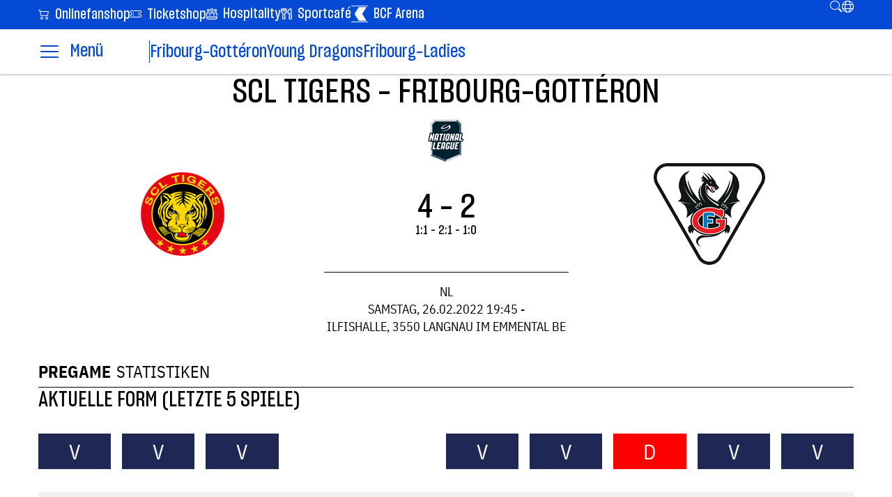

--- FILE ---
content_type: text/html; charset=utf-8
request_url: https://www.gotteron.ch/de/game/2022-02-26/20221105000295
body_size: 74840
content:



<!DOCTYPE html>
<html lang="de-DE">
<head>
    <style>


     :root {
         --hcfg-main-color: #044AD5;
         --hcfg-subsite-color: #044AD5;
     }


    
    #mobile-menu-content .accordion-button::after {
         
        background-image: url("data:image/svg+xml,%3Csvg width='25' height='24' viewBox='0 0 25 24' fill='none' xmlns='http://www.w3.org/2000/svg'%3E%3Cpath stroke='%23044AD5' d='M12.2496 3C12.6293 3 12.9432 3.28201 12.9929 3.64808L12.9998 3.74985L13.001 11H20.2541C20.6683 11 21.0041 11.3358 21.0041 11.75C21.0041 12.1297 20.7219 12.4435 20.3559 12.4932L20.2541 12.5H13.001L13.003 19.7491C13.0031 20.1633 12.6674 20.4993 12.2532 20.4993C11.8735 20.4993 11.5596 20.2173 11.5099 19.8512L11.503 19.7494L11.501 12.5H4.25195C3.83773 12.5 3.50195 12.1642 3.50195 11.75C3.50195 11.3703 3.7841 11.0565 4.15018 11.0068L4.25195 11H11.501L11.4998 3.75015C11.4997 3.33594 11.8354 3 12.2496 3Z' fill='%23044AD5' /%3E%3C/svg%3E%0A") !important;

     }
    #mobile-menu-content .accordion-button:not(.collapsed)::after {
        
        background-image: url("data:image/svg+xml, %3Csvg fill='none' xmlns='http://www.w3.org/2000/svg' width='64' height='64' viewBox='0 0 64 64'%3E%3Cg%3E%3Cpath stroke='%23044AD5' d='M16 16L48 48' stroke-width='4' stroke-linecap='round' stroke-linejoin='round'/%3E%3Cpath stroke='%23044AD5' d='M48 16L16 48' stroke-width='4' stroke-linecap='round' stroke-linejoin='round'/%3E%3C/g%3E%3C/svg%3E") !important;
    }
</style>

    <link rel="preload" as="font" accesskey="font" type="font/woff2" crossorigin="anonymous" href="/Content/Fonts/SharpGrotesk/SharpGroteskSmBold15-Regular.woff2" />
    <link rel="preload" as="font" accesskey="font" type="font/woff2" crossorigin="anonymous" href="/Content/Fonts/SharpGrotesk/SharpGrotesk-Medium15.woff2" />
    <link rel="preload" as="font" accesskey="font" type="font/woff2" crossorigin="anonymous" href="/Content/Fonts/SharpGrotesk/SharpGroteskBoldItalic15-Regular.woff2" />
    <link rel="preload" as="font" accesskey="font" type="font/woff2" crossorigin="anonymous" href="/Content/Fonts/SharpGrotesk/SharpGroteskSmBoldItalic15-Regular.woff2" />
    <link rel="preload" as="font" accesskey="font" type="font/woff2" crossorigin="anonymous" href="/Content/Fonts/IBM/IBMPlexSansCond-Regular.woff2" />

<link rel="preload" as="font" accesskey="font" type="font/woff" crossorigin="anonymous" href="/Content/Fonts/Icons/hcfg-ics.woff" />
<base href="https://www.gotteron.ch">
<link rel="shortcut icon" href="/Content/Images/favicon.png" type="image/png">
<meta http-equiv="Content-Type" content="text/html; charset=UTF-8" />
<meta name="viewport" content="width=device-width, initial-scale=1, maximum-scale=1.0" />
<title>26-02-2022 - SCL Tigers</title>


<!-- Global site tag (gtag.js) - Google Analytics -->
<script>
    (function (w, d, s, l, i) {
        w[l] = w[l] || []; w[l].push({
            'gtm.start':
                new Date().getTime(), event: 'gtm.js'
        }); var f = d.getElementsByTagName(s)[0],
            j = d.createElement(s), dl = l != 'dataLayer' ? '&l=' + l : ''; j.async = true; j.src =
                'https://www.googletagmanager.com/gtm.js?id=' + i + dl; f.parentNode.insertBefore(j, f);
    })(window, document, 'script', 'dataLayer', 'GTM-TFLGM837');</script>

<script type="text/javascript" charset="UTF-8" src="//cdn.cookie-script.com/s/9b48c20bc3274f11926f966f0caf15a4.js"></script>


    
<link href="/dist/index.30000a109ff62e4a4ae1.css" rel="stylesheet"></head>
<body>
    




<div id="menu-container">

    <div id="mobile-menu-header">
        <header id="mobile-menu">
            <div class="hcfg-burger-parent" data-target="#mobile-menu-content">
                 <svg class="hcfg-burger" fill="none" xmlns="http://www.w3.org/2000/svg" width="64" height="64" viewBox="0 0 64 64">
     <g clip-path="url(#clip0_4260_6)">
         <path d="M8 16H56" stroke-width="4" stroke-linecap="round" stroke-linejoin="round"/>
         <path d="M56 32H8" stroke-width="4" stroke-linecap="round" stroke-linejoin="round"/>
         <path d="M8 48H56" stroke-width="4" stroke-linecap="round" stroke-linejoin="round"/>
     </g>
     <defs>
         <clipPath id="clip0_4260_6">
             <rect width="64" height="64" fill="white"/>
         </clipPath>
     </defs>
 </svg>
                 <svg class="hcfg-cross"  fill="none" xmlns="http://www.w3.org/2000/svg" width="64" height="64" viewBox="0 0 64 64">
     <g>
         <path  d="M16 16L48 48" stroke-width="4" stroke-linecap="round" stroke-linejoin="round"/>
         <path  d="M48 16L16 48" stroke-width="4" stroke-linecap="round" stroke-linejoin="round"/>
     </g>
 </svg>
            </div>
            <a href="/de">
                <img id="header-team-logo" src="/Content/Images/FG Logo.svg" alt="Logo"/>
            </a>
       
            
<ul class="hcfg-horizontal-list features-icons">
    
    <li id="search-start" title="Suchleiste &#246;ffnen" onclick="toggleSearch()">
        <i class="hcfg-icon h-zoom-out"></i>
    </li>

    
    <li class="nav-item dropdown" id="language-change" title="Sprache w&#228;hlen">
        <a class="nav-link" href="#" role="button" data-bs-toggle="dropdown" aria-expanded="false">
            <i class="hcfg-icon h-Vector"></i>
        </a>
        <ul id="lang-dropdown" class="dropdown-menu dropdown-menu-end">
            
                <li><a class="dropdown-item" href="https://www.gotteron.ch/">DE</a></li>
                <li><a class="dropdown-item" href="https://www.gotteron.ch/">EN</a></li>
                <li><a class="dropdown-item" href="https://www.gotteron.ch/">FR</a></li>
        </ul>
    </li>
</ul>
 
        </header>
       
        <div id="mobile-menu-content">
            <nav id="secondary-menu" class="hcfg-row hcfg-inverted-theme">
    <div class="center">
        <ul class="hcfg-horizontal-list" id="secondary-menu-main-links">
                <li>
                    <a href="https://fanshop.gotteron.ch/fr/">
                        
                            <i class="hcfg-icon h-cart2"></i>

                        Onlinefanshop
                    </a>
                </li>
                <li>
                    <a href="https://www.ticket-onlineshop.com/ols/hcfg/de">
                        
                            <i class="hcfg-icon h-ticket-perferated"></i>

                        Ticketshop
                    </a>
                </li>
                <li>
                    <a href="/de/Business/Hospitality">
                        
                            <img src="https://www.gotteron.ch/getmedia/73042898-7355-4522-86f8-d90500125019/hospitality_1?width=&amp;height=24" />

                        Hospitality
                    </a>
                </li>
                <li>
                    <a href="/de/Sportcafe">
                        
                            <img src="https://www.gotteron.ch/getmedia/c6f5dedb-2e20-4d63-9a53-50728a0cb13e/icone-food_1?width=&amp;height=24" />

                        Sportcaf&#233;
                    </a>
                </li>
                <li>
                    <a href="/de/BCFArena/Home">
                        
                            <img src="https://www.gotteron.ch/getmedia/36dc734c-7b58-43da-8aba-93db10b66850/icone-bcf-arena?width=&amp;height=24" />

                        BCF Arena
                    </a>
                </li>
        </ul>
        
<ul class="hcfg-horizontal-list features-icons">
    
    <li id="search-start" title="Suchleiste &#246;ffnen" onclick="toggleSearch()">
        <i class="hcfg-icon h-zoom-out"></i>
    </li>

    
    <li class="nav-item dropdown" id="language-change" title="Sprache w&#228;hlen">
        <a class="nav-link" href="#" role="button" data-bs-toggle="dropdown" aria-expanded="false">
            <i class="hcfg-icon h-Vector"></i>
        </a>
        <ul id="lang-dropdown" class="dropdown-menu dropdown-menu-end">
            
                <li><a class="dropdown-item" href="https://www.gotteron.ch/">DE</a></li>
                <li><a class="dropdown-item" href="https://www.gotteron.ch/">EN</a></li>
                <li><a class="dropdown-item" href="https://www.gotteron.ch/">FR</a></li>
        </ul>
    </li>
</ul>

    </div>
</nav>
            

<div class="hcfg-row">
    <div class="center accordion" id="primaryMenuAccordion">
                <div class="accordion-item">
                    <div class="accordion-header" id="heading_325758167">
                        <button class="accordion-button collapsed" type="button" data-bs-toggle="collapse" data-bs-target="#collapse_325758167" aria-expanded="false" aria-controls="collapse_325758167">
                            Fribourg-Gott&#233;ron
                        </button>
                    </div>
                    <div id="collapse_325758167" class="accordion-collapse collapse" aria-labelledby="heading_325758167" data-bs-parent="#primaryMenuAccordion">
                        <div class="accordion-body">
                                <div>
                                    <a href="/de/News/List">Aktuelles</a>
                                </div>
                                <div>
                                    <a href="/de/Principale/Calendrier-et-resultats">Spielplan und Resultate</a>
                                </div>
                                <div>
                                    <a href="/de/Principale/Classement">Rangliste</a>
                                </div>
                                <div>
                                    <a href="/de/Principale/Equipe-25-26">Team 25/26</a>
                                </div>
                                <div>
                                    <a href="/de/Principale/Galerie">Galerie</a>
                                </div>
                                <div>
                                    <a href="/de/Principale/Spengler-Cup-Davos-2025">Spengler Cup Davos 2025</a>
                                </div>
                        </div>
                    </div>
                </div>
                <div class="accordion-item">
                    <div class="accordion-header" id="heading_-1133882158">
                        <button class="accordion-button collapsed" type="button" data-bs-toggle="collapse" data-bs-target="#collapse_-1133882158" aria-expanded="false" aria-controls="collapse_-1133882158">
                            Young Dragons
                        </button>
                    </div>
                    <div id="collapse_-1133882158" class="accordion-collapse collapse" aria-labelledby="heading_-1133882158" data-bs-parent="#primaryMenuAccordion">
                        <div class="accordion-body">
                                <div>
                                    <a href="/de/Juniors/Equipes">Teams</a>
                                </div>
                                <div>
                                    <a href="/de/Juniors/Ecole-de-hockey">Hockeyschule</a>
                                </div>
                                <div>
                                    <a href="/de/Juniors/Camp">Camp</a>
                                </div>
                                <div>
                                    <a href="https://www.gotteron.ch/fr/Juniors/Home/Organisation/Chronometrage">Zeitnehmer</a>
                                </div>
                                <div>
                                    <a href="/de/Juniors/Documents">Fondue und schokolade</a>
                                </div>
                                <div>
                                    <a href="/de/Juniors/Game-Center">Game Center</a>
                                </div>
                                <div>
                                    <a href="/de/Juniors/Club">Kontakt</a>
                                </div>
                        </div>
                    </div>
                </div>
                <div class="accordion-item">
                    <div class="accordion-header" id="heading_947491379">
                        <button class="accordion-button collapsed" type="button" data-bs-toggle="collapse" data-bs-target="#collapse_947491379" aria-expanded="false" aria-controls="collapse_947491379">
                            Fribourg-Ladies
                        </button>
                    </div>
                    <div id="collapse_947491379" class="accordion-collapse collapse" aria-labelledby="heading_947491379" data-bs-parent="#primaryMenuAccordion">
                        <div class="accordion-body">
                                <div>
                                    <a href="/de/Ladies/Calendrier-et-resultats">Spielplan und Resultate</a>
                                </div>
                                <div>
                                    <a href="/de/Ladies/Classement">Rangliste</a>
                                </div>
                                <div>
                                    <a href="/de/Ladies/Equipe-25-26">Team 25/26</a>
                                </div>
                                <div>
                                    <a href="/de/Ladies/Galerie">Galerie</a>
                                </div>
                                <div>
                                    <a href="/de/Ladies/Ladies">Infos &amp; Kontakt</a>
                                </div>
                                <div>
                                    <a href="/de/Ladies/LADIES-EVENTS">Ladies EVENTS</a>
                                </div>
                        </div>
                    </div>
                </div>
                <div class="accordion-item">
                    <div class="accordion-header" id="heading_-1768477302">
                        <button class="accordion-button collapsed" type="button" data-bs-toggle="collapse" data-bs-target="#collapse_-1768477302" aria-expanded="false" aria-controls="collapse_-1768477302">
                            Ticketing
                        </button>
                    </div>
                    <div id="collapse_-1768477302" class="accordion-collapse collapse" aria-labelledby="heading_-1768477302" data-bs-parent="#primaryMenuAccordion">
                        <div class="accordion-body">
                                <div>
                                    <a href="/de/Ticketing/Abonnement">Abonnemente</a>
                                </div>
                                <div>
                                    <a href="/de/Ticketing/Billets_NL">Einzeltickets Regular Season</a>
                                </div>
                                <div>
                                    <a href="/de/Ticketing/Marche-secondaire">Ticket-Zweitmarkt</a>
                                </div>
                                <div>
                                    <a href="/de/Ticketing/familycorner">FAMILY-CORNER</a>
                                </div>
                                <div>
                                    <a href="/de/Ticketing/visiteurs">G&#228;stesektoren</a>
                                </div>
                                <div>
                                    <a href="/de/Ticketing/TPF-Parkings-Acces">Anreise und Zugang zur BCF ARENA</a>
                                </div>
                                <div>
                                    <a href="/de/Ticketing/Matchs-a-l-exterieur">Ausw&#228;rtsspiele</a>
                                </div>
                                <div>
                                    <a href="/de/Ticketing/Contact">Kontakt</a>
                                </div>
                        </div>
                    </div>
                </div>
                <div class="accordion-item">
                    <div class="accordion-header" id="heading_-765825260">
                        <button class="accordion-button collapsed" type="button" data-bs-toggle="collapse" data-bs-target="#collapse_-765825260" aria-expanded="false" aria-controls="collapse_-765825260">
                            Business
                        </button>
                    </div>
                    <div id="collapse_-765825260" class="accordion-collapse collapse" aria-labelledby="heading_-765825260" data-bs-parent="#primaryMenuAccordion">
                        <div class="accordion-body">
                                <div>
                                    <a href="/de/Business/Hospitality">Hospitality</a>
                                </div>
                                <div>
                                    <a href="/de/Business/Sponsoring">Sponsoring</a>
                                </div>
                                <div>
                                    <a href="/de/Business/Sponsoring-Digital">Digitales Sponsoring</a>
                                </div>
                                <div>
                                    <a href="/de/Business/Partenaires">Partenaires</a>
                                </div>
                                <div>
                                    <a href="/de/Business/Partenaires-Fribourg-Ladies">Partner Fribourg-Ladies</a>
                                </div>
                                <div>
                                    <a href="/de/Business/Young-Dragons-Club">Young Dragons Club</a>
                                </div>
                        </div>
                    </div>
                </div>
                <div class="accordion-item">
                    <div class="accordion-header" id="heading_829393066">
                        <button class="accordion-button collapsed" type="button" data-bs-toggle="collapse" data-bs-target="#collapse_829393066" aria-expanded="false" aria-controls="collapse_829393066">
                            Club
                        </button>
                    </div>
                    <div id="collapse_829393066" class="accordion-collapse collapse" aria-labelledby="heading_829393066" data-bs-parent="#primaryMenuAccordion">
                        <div class="accordion-body">
                                <div>
                                    <a href="/de/Club/Evenements">Events</a>
                                </div>
                                <div>
                                    <a href="/de/Club/Conseils-d-administration">Verwaltungsrat &amp; Verwaltung</a>
                                </div>
                                <div>
                                    <a href="/de/Club/Club-les-Etoiles">Club les Etoiles</a>
                                </div>
                                <div>
                                    <a href="/de/Club/Histoire">Geschichte</a>
                                </div>
                                <div>
                                    <a href="/de/Club/Rapports-de-Gestion">Jahresberichte</a>
                                </div>
                                <div>
                                    <a href="/de/Club/Mur-des-contributeurs">G&#246;nner</a>
                                </div>
                        </div>
                    </div>
                </div>
                <div class="accordion-item">
                    <div class="accordion-header" id="heading_-1872639264">
                        <button class="accordion-button collapsed" type="button" data-bs-toggle="collapse" data-bs-target="#collapse_-1872639264" aria-expanded="false" aria-controls="collapse_-1872639264">
                            Fans
                        </button>
                    </div>
                    <div id="collapse_-1872639264" class="accordion-collapse collapse" aria-labelledby="heading_-1872639264" data-bs-parent="#primaryMenuAccordion">
                        <div class="accordion-body">
                                <div>
                                    <a href="/de/Fans/Fanshop-(1)">Fanshop</a>
                                </div>
                                <div>
                                    <a href="/de/Fans/MyGOTTERON">MyGOTTERON</a>
                                </div>
                                <div>
                                    <a href="/de/Fans/Anniversaires">Geburtstage</a>
                                </div>
                                <div>
                                    <a href="/de/Fans/Programme-de-match">Spielprogramm</a>
                                </div>
                                <div>
                                    <a href="https://www.maillots.ch/">FG Jerseys 1980-2025</a>
                                </div>
                                <div>
                                    <a href="/de/Fans/Fan-s-club">Fan&#39;s club</a>
                                </div>
                                <div>
                                    <a href="/de/Fans/Dragonsvoice">Dragon&#39;s Voice</a>
                                </div>
                        </div>
                    </div>
                </div>
    </div>
</div>



                <img class="center" id="mobile-menu-content-logo" src="/Content/Images/Logos/FG Logo.svg" alt="Team Logo" />
        </div>
    </div>

      
    <header id="desktop-menu" class="navigation">

<nav id="secondary-menu" class="hcfg-row hcfg-inverted-theme">
    <div class="center">
        <ul class="hcfg-horizontal-list" id="secondary-menu-main-links">
                <li>
                    <a href="https://fanshop.gotteron.ch/fr/">
                        
                            <i class="hcfg-icon h-cart2"></i>

                        Onlinefanshop
                    </a>
                </li>
                <li>
                    <a href="https://www.ticket-onlineshop.com/ols/hcfg/de">
                        
                            <i class="hcfg-icon h-ticket-perferated"></i>

                        Ticketshop
                    </a>
                </li>
                <li>
                    <a href="/de/Business/Hospitality">
                        
                            <img src="https://www.gotteron.ch/getmedia/73042898-7355-4522-86f8-d90500125019/hospitality_1?width=&amp;height=24" />

                        Hospitality
                    </a>
                </li>
                <li>
                    <a href="/de/Sportcafe">
                        
                            <img src="https://www.gotteron.ch/getmedia/c6f5dedb-2e20-4d63-9a53-50728a0cb13e/icone-food_1?width=&amp;height=24" />

                        Sportcaf&#233;
                    </a>
                </li>
                <li>
                    <a href="/de/BCFArena/Home">
                        
                            <img src="https://www.gotteron.ch/getmedia/36dc734c-7b58-43da-8aba-93db10b66850/icone-bcf-arena?width=&amp;height=24" />

                        BCF Arena
                    </a>
                </li>
        </ul>
        
<ul class="hcfg-horizontal-list features-icons">
    
    <li id="search-start" title="Suchleiste &#246;ffnen" onclick="toggleSearch()">
        <i class="hcfg-icon h-zoom-out"></i>
    </li>

    
    <li class="nav-item dropdown" id="language-change" title="Sprache w&#228;hlen">
        <a class="nav-link" href="#" role="button" data-bs-toggle="dropdown" aria-expanded="false">
            <i class="hcfg-icon h-Vector"></i>
        </a>
        <ul id="lang-dropdown" class="dropdown-menu dropdown-menu-end">
            
                <li><a class="dropdown-item" href="https://www.gotteron.ch/">DE</a></li>
                <li><a class="dropdown-item" href="https://www.gotteron.ch/">EN</a></li>
                <li><a class="dropdown-item" href="https://www.gotteron.ch/">FR</a></li>
        </ul>
    </li>
</ul>

    </div>
</nav>


<nav id="desktop-menu-primary" class="hcfg-row">
    <div class="left">
        <a href="/de">
            <img src="/Content/Images/Logos/FG Logo.svg" alt="HC Fribourg-Gottéron" />
        </a>
    </div>
    <div class="center">
        <ul class="hcfg-horizontal-list">
            <li class="hcfg-burger-parent" data-target="#desktop-menu-tree">
                 <svg class="hcfg-burger" fill="none" xmlns="http://www.w3.org/2000/svg" width="64" height="64" viewBox="0 0 64 64">
     <g clip-path="url(#clip0_4260_6)">
         <path d="M8 16H56" stroke-width="4" stroke-linecap="round" stroke-linejoin="round"/>
         <path d="M56 32H8" stroke-width="4" stroke-linecap="round" stroke-linejoin="round"/>
         <path d="M8 48H56" stroke-width="4" stroke-linecap="round" stroke-linejoin="round"/>
     </g>
     <defs>
         <clipPath id="clip0_4260_6">
             <rect width="64" height="64" fill="white"/>
         </clipPath>
     </defs>
 </svg>
                 <svg class="hcfg-cross"  fill="none" xmlns="http://www.w3.org/2000/svg" width="64" height="64" viewBox="0 0 64 64">
     <g>
         <path  d="M16 16L48 48" stroke-width="4" stroke-linecap="round" stroke-linejoin="round"/>
         <path  d="M48 16L16 48" stroke-width="4" stroke-linecap="round" stroke-linejoin="round"/>
     </g>
 </svg>

                <span class="hcfg-burger-label-closed">
                    Men&#252;
                </span>
                <span class="hcfg-burger-label-open">
                    Schlie&#223;en
                </span>
            </li>
                <li>
                    <a href="https://gotteron.ch/de/News/List">
                        Fribourg-Gott&#233;ron
                    </a>
                </li>
                <li>
                    <a href="/de/Juniors">
                        Young Dragons
                    </a>
                </li>
                <li>
                    <a href="/de/Ladies">
                        Fribourg-Ladies
                    </a>
                </li>
        </ul>

    </div>
</nav>

<nav id="desktop-menu-tree" class="hcfg-row">
    <div class="center">
            <section>
                <h2>Fribourg-Gott&#233;ron</h2>
                <ul>
                        <li>
                            <a href="/de/News/List">
                                Aktuelles
                            </a>
                        </li>
                        <li>
                            <a href="/de/Principale/Calendrier-et-resultats">
                                Spielplan und Resultate
                            </a>
                        </li>
                        <li>
                            <a href="/de/Principale/Classement">
                                Rangliste
                            </a>
                        </li>
                        <li>
                            <a href="/de/Principale/Equipe-25-26">
                                Team 25/26
                            </a>
                        </li>
                        <li>
                            <a href="/de/Principale/Galerie">
                                Galerie
                            </a>
                        </li>
                        <li>
                            <a href="/de/Principale/Spengler-Cup-Davos-2025">
                                Spengler Cup Davos 2025
                            </a>
                        </li>
                </ul>
            </section>
            <section>
                <h2>Young Dragons</h2>
                <ul>
                        <li>
                            <a href="/de/Juniors/Equipes">
                                Teams
                            </a>
                        </li>
                        <li>
                            <a href="/de/Juniors/Ecole-de-hockey">
                                Hockeyschule
                            </a>
                        </li>
                        <li>
                            <a href="/de/Juniors/Camp">
                                Camp
                            </a>
                        </li>
                        <li>
                            <a href="https://www.gotteron.ch/fr/Juniors/Home/Organisation/Chronometrage">
                                Zeitnehmer
                            </a>
                        </li>
                        <li>
                            <a href="/de/Juniors/Documents">
                                Fondue und schokolade
                            </a>
                        </li>
                        <li>
                            <a href="/de/Juniors/Game-Center">
                                Game Center
                            </a>
                        </li>
                        <li>
                            <a href="/de/Juniors/Club">
                                Kontakt
                            </a>
                        </li>
                </ul>
            </section>
            <section>
                <h2>Fribourg-Ladies</h2>
                <ul>
                        <li>
                            <a href="/de/Ladies/Calendrier-et-resultats">
                                Spielplan und Resultate
                            </a>
                        </li>
                        <li>
                            <a href="/de/Ladies/Classement">
                                Rangliste
                            </a>
                        </li>
                        <li>
                            <a href="/de/Ladies/Equipe-25-26">
                                Team 25/26
                            </a>
                        </li>
                        <li>
                            <a href="/de/Ladies/Galerie">
                                Galerie
                            </a>
                        </li>
                        <li>
                            <a href="/de/Ladies/Ladies">
                                Infos &amp; Kontakt
                            </a>
                        </li>
                        <li>
                            <a href="/de/Ladies/LADIES-EVENTS">
                                Ladies EVENTS
                            </a>
                        </li>
                </ul>
            </section>
            <section>
                <h2>Ticketing</h2>
                <ul>
                        <li>
                            <a href="/de/Ticketing/Abonnement">
                                Abonnemente
                            </a>
                        </li>
                        <li>
                            <a href="/de/Ticketing/Billets_NL">
                                Einzeltickets Regular Season
                            </a>
                        </li>
                        <li>
                            <a href="/de/Ticketing/Marche-secondaire">
                                Ticket-Zweitmarkt
                            </a>
                        </li>
                        <li>
                            <a href="/de/Ticketing/familycorner">
                                FAMILY-CORNER
                            </a>
                        </li>
                        <li>
                            <a href="/de/Ticketing/visiteurs">
                                G&#228;stesektoren
                            </a>
                        </li>
                        <li>
                            <a href="/de/Ticketing/TPF-Parkings-Acces">
                                Anreise und Zugang zur BCF ARENA
                            </a>
                        </li>
                        <li>
                            <a href="/de/Ticketing/Matchs-a-l-exterieur">
                                Ausw&#228;rtsspiele
                            </a>
                        </li>
                        <li>
                            <a href="/de/Ticketing/Contact">
                                Kontakt
                            </a>
                        </li>
                </ul>
            </section>
            <section>
                <h2>Business</h2>
                <ul>
                        <li>
                            <a href="/de/Business/Hospitality">
                                Hospitality
                            </a>
                        </li>
                        <li>
                            <a href="/de/Business/Sponsoring">
                                Sponsoring
                            </a>
                        </li>
                        <li>
                            <a href="/de/Business/Sponsoring-Digital">
                                Digitales Sponsoring
                            </a>
                        </li>
                        <li>
                            <a href="/de/Business/Partenaires">
                                Partenaires
                            </a>
                        </li>
                        <li>
                            <a href="/de/Business/Partenaires-Fribourg-Ladies">
                                Partner Fribourg-Ladies
                            </a>
                        </li>
                        <li>
                            <a href="/de/Business/Young-Dragons-Club">
                                Young Dragons Club
                            </a>
                        </li>
                </ul>
            </section>
            <section>
                <h2>Club</h2>
                <ul>
                        <li>
                            <a href="/de/Club/Evenements">
                                Events
                            </a>
                        </li>
                        <li>
                            <a href="/de/Club/Conseils-d-administration">
                                Verwaltungsrat &amp; Verwaltung
                            </a>
                        </li>
                        <li>
                            <a href="/de/Club/Club-les-Etoiles">
                                Club les Etoiles
                            </a>
                        </li>
                        <li>
                            <a href="/de/Club/Histoire">
                                Geschichte
                            </a>
                        </li>
                        <li>
                            <a href="/de/Club/Rapports-de-Gestion">
                                Jahresberichte
                            </a>
                        </li>
                        <li>
                            <a href="/de/Club/Mur-des-contributeurs">
                                G&#246;nner
                            </a>
                        </li>
                </ul>
            </section>
            <section>
                <h2>Fans</h2>
                <ul>
                        <li>
                            <a href="/de/Fans/Fanshop-(1)">
                                Fanshop
                            </a>
                        </li>
                        <li>
                            <a href="/de/Fans/MyGOTTERON">
                                MyGOTTERON
                            </a>
                        </li>
                        <li>
                            <a href="/de/Fans/Anniversaires">
                                Geburtstage
                            </a>
                        </li>
                        <li>
                            <a href="/de/Fans/Programme-de-match">
                                Spielprogramm
                            </a>
                        </li>
                        <li>
                            <a href="https://www.maillots.ch/">
                                FG Jerseys 1980-2025
                            </a>
                        </li>
                        <li>
                            <a href="/de/Fans/Fan-s-club">
                                Fan&#39;s club
                            </a>
                        </li>
                        <li>
                            <a href="/de/Fans/Dragonsvoice">
                                Dragon&#39;s Voice
                            </a>
                        </li>
                </ul>
            </section>
    </div>
</nav>

    </header>

    <div id="search-container" class="hcfg-row">
        <div class="autocomplete search-container center">
    




    <form method="get" action="/de/search">
        <div class="search-box">
            <span class="search-icon"><i class="hcfg-icon h-zoom-out"></i></span>
            <input type="text" name="term" placeholder="Suche..." />
        </div>
        <button type="submit" id="search-button" class="search-button">Suchen</button>
    </form>
    
</div>

    </div>

</div>


    


<div class="hcfg-row">
<section class="game-details center">
     <header>
         <h1 class="team">SCL Tigers - Fribourg-Gott&#233;ron</h1>
         <div>
             
                 <div class="tournament-image">
                     <img class="img-responsive"
                          title="NL"
                          alt="NL"
                          src="/getmedia/a18a6e85-a4c5-4d56-9549-7ac40c84b880/csm_nationalLeauge_2312e01f61?width=64&amp;resizemode=force"
                          />
                 </div>


             <div class="score-match-container">
                 <div>
                     <img title="SCL Tigers"
                          alt="SCL Tigers"
                          src="https://www.gotteron.ch/getmedia/84742a34-25ac-44f3-8c78-4331d811cdb2/102127?width=160&amp;ext=.png" />
                 </div>
                 
                 <div class="score-match">
                         <div class="score text-uppercase text-center">4 - 2</div>
                         <div class="score-desc">1:1 - 2:1 - 1:0</div>
                 </div>
                 <div>
                     <img title="Fribourg-Gott&#233;ron"
                          alt="Fribourg-Gott&#233;ron"
                          src="https://www.gotteron.ch/getmedia/b7d3ea05-9d54-4a18-b9e6-6ebd585feffa/FG-Logo-1819_1?width=160&amp;ext=.png" />
                 </div>
             </div>

             <div>
                 <div class="description">
                     <div class="hr"></div>
                     <div class="game-type">NL</div>
                     <div class="game-information">
                         Samstag, 26.02.2022 19:45 <span>-</span>
                         <div></div> Ilfishalle, 3550 Langnau im Emmental BE
                     </div>
                 </div>
             </div>
         </div>
     </header>
        <div class="game-menu">
                <span class="tab" data-target="pregame">Pregame</span>
                <span class="tab" data-target="stats">Statistiken</span>
        </div>

         <div class="tab-content" data-name="pregame">
             

<h2 class="title-last-confrontations">
    <span>AKTUELLE FORM  </span>
    <span>(LETZTE 5 SPIELE)</span>
</h2>
<div class="old-match">
    <div>
                <div class="win-lose">
                <span class="win">V</span>
                <span class="win">V</span>
                <span class="win">V</span>
        </div>
        <div>
            <table class="table match">
                <tbody>
                        <tr>
                            <td class="date">20.12 <span class="d-none d-md-inline">-</span> 19:45</td>
                            <td class="match-score-container">
                                <img class="img-responsive" title="Fribourg-Gott&#233;ron" alt="Fribourg-Gott&#233;ron" 
                                     src="https://www.gotteron.ch/getmedia/b7d3ea05-9d54-4a18-b9e6-6ebd585feffa/FG-Logo-1819_1?width=96&amp;ext=.png" />
                                <span class="match-score">5 - 1</span>
                                <img class="img-responsive" title="SCL Tigers" alt="SCL Tigers" 
                                     src="https://www.gotteron.ch/getmedia/84742a34-25ac-44f3-8c78-4331d811cdb2/102127?width=96&amp;ext=.png" />
                            </td>
                            <td>
                                <a href="/de/game/2021-12-20/20221105000205"> Details </a>
                            </td>
                        </tr>
                        <tr>
                            <td class="date">19.11 <span class="d-none d-md-inline">-</span> 19:45</td>
                            <td class="match-score-container">
                                <img class="img-responsive" title="Fribourg-Gott&#233;ron" alt="Fribourg-Gott&#233;ron" 
                                     src="https://www.gotteron.ch/getmedia/b7d3ea05-9d54-4a18-b9e6-6ebd585feffa/FG-Logo-1819_1?width=96&amp;ext=.png" />
                                <span class="match-score">4 - 3</span>
                                <img class="img-responsive" title="SCL Tigers" alt="SCL Tigers" 
                                     src="https://www.gotteron.ch/getmedia/84742a34-25ac-44f3-8c78-4331d811cdb2/102127?width=96&amp;ext=.png" />
                            </td>
                            <td>
                                <a href="/de/game/2021-11-19/20221105000150"> Details </a>
                            </td>
                        </tr>
                        <tr>
                            <td class="date">01.10 <span class="d-none d-md-inline">-</span> 19:45</td>
                            <td class="match-score-container">
                                <img class="img-responsive" title="SCL Tigers" alt="SCL Tigers" 
                                     src="https://www.gotteron.ch/getmedia/84742a34-25ac-44f3-8c78-4331d811cdb2/102127?width=96&amp;ext=.png" />
                                <span class="match-score">1 - 3</span>
                                <img class="img-responsive" title="Fribourg-Gott&#233;ron" alt="Fribourg-Gott&#233;ron" 
                                     src="https://www.gotteron.ch/getmedia/b7d3ea05-9d54-4a18-b9e6-6ebd585feffa/FG-Logo-1819_1?width=96&amp;ext=.png" />
                            </td>
                            <td>
                                <a href="/de/game/2021-10-01/20221105000065"> Details </a>
                            </td>
                        </tr>
                </tbody>
            </table>
        </div>

    </div>
    <div>
                <div class="win-lose">
                <span class="win">V</span>
                <span class="win">V</span>
                <span class="lose">D</span>
                <span class="win">V</span>
                <span class="win">V</span>
        </div>
        <div>
            <table class="table match">
                <tbody>
                        <tr>
                            <td class="date">25.02 <span class="d-none d-md-inline">-</span> 19:45</td>
                            <td class="match-score-container">
                                <img class="img-responsive" title="Fribourg-Gott&#233;ron" alt="Fribourg-Gott&#233;ron" 
                                     src="https://www.gotteron.ch/getmedia/b7d3ea05-9d54-4a18-b9e6-6ebd585feffa/FG-Logo-1819_1?width=96&amp;ext=.png" />
                                <span class="match-score">5 - 3</span>
                                <img class="img-responsive" title="Gen&#232;ve-Servette HC" alt="Gen&#232;ve-Servette HC" 
                                     src="https://www.gotteron.ch/getmedia/cd9af3fb-8b5b-4339-8218-934378bdf9c4/103140?width=96&amp;ext=.png" />
                            </td>
                            <td>
                                <a href="/de/game/2022-02-25/20221105000288"> Details </a>
                            </td>
                        </tr>
                        <tr>
                            <td class="date">23.02 <span class="d-none d-md-inline">-</span> 19:45</td>
                            <td class="match-score-container">
                                <img class="img-responsive" title="Fribourg-Gott&#233;ron" alt="Fribourg-Gott&#233;ron" 
                                     src="https://www.gotteron.ch/getmedia/b7d3ea05-9d54-4a18-b9e6-6ebd585feffa/FG-Logo-1819_1?width=96&amp;ext=.png" />
                                <span class="match-score">6 - 3</span>
                                <img class="img-responsive" title="Lausanne HC" alt="Lausanne HC" 
                                     src="https://www.gotteron.ch/getmedia/3c132925-4672-45f3-b645-4c5db9ef8b44/103141?width=96&amp;ext=.png" />
                            </td>
                            <td>
                                <a href="/de/game/2022-02-23/20221105000234"> Details </a>
                            </td>
                        </tr>
                        <tr>
                            <td class="date">10.02 <span class="d-none d-md-inline">-</span> 19:45</td>
                            <td class="match-score-container">
                                <img class="img-responsive" title="HC Ambri-Piotta" alt="HC Ambri-Piotta" 
                                     src="https://www.gotteron.ch/getmedia/5e453a01-6fc1-4cee-824a-128df39bf4fe/101152?width=96&amp;ext=.png" />
                                <span class="match-score">4 - 2</span>
                                <img class="img-responsive" title="Fribourg-Gott&#233;ron" alt="Fribourg-Gott&#233;ron" 
                                     src="https://www.gotteron.ch/getmedia/b7d3ea05-9d54-4a18-b9e6-6ebd585feffa/FG-Logo-1819_1?width=96&amp;ext=.png" />
                            </td>
                            <td>
                                <a href="/de/game/2022-02-10/20226105000084"> Details </a>
                            </td>
                        </tr>
                        <tr>
                            <td class="date">28.01 <span class="d-none d-md-inline">-</span> 19:45</td>
                            <td class="match-score-container">
                                <img class="img-responsive" title="Fribourg-Gott&#233;ron" alt="Fribourg-Gott&#233;ron" 
                                     src="https://www.gotteron.ch/getmedia/b7d3ea05-9d54-4a18-b9e6-6ebd585feffa/FG-Logo-1819_1?width=96&amp;ext=.png" />
                                <span class="match-score">5 - 3</span>
                                <img class="img-responsive" title="EHC Biel-Bienne" alt="EHC Biel-Bienne" 
                                     src="https://www.gotteron.ch/getmedia/d56b3c7b-bbc5-4fe9-88dc-cde2ef9598c2/102128?width=96&amp;ext=.png" />
                            </td>
                            <td>
                                <a href="/de/game/2022-01-28/20221105000281"> Details </a>
                            </td>
                        </tr>
                        <tr>
                            <td class="date">27.01 <span class="d-none d-md-inline">-</span> 19:45</td>
                            <td class="match-score-container">
                                <img class="img-responsive" title="HC Ajoie" alt="HC Ajoie" 
                                     src="https://www.gotteron.ch/getmedia/06146de2-6e24-48da-ac8e-6eca370365f7/Ajoie_New?width=96&amp;ext=.png" />
                                <span class="match-score">1 - 4</span>
                                <img class="img-responsive" title="Fribourg-Gott&#233;ron" alt="Fribourg-Gott&#233;ron" 
                                     src="https://www.gotteron.ch/getmedia/b7d3ea05-9d54-4a18-b9e6-6ebd585feffa/FG-Logo-1819_1?width=96&amp;ext=.png" />
                            </td>
                            <td>
                                <a href="/de/game/2022-01-27/20221105000273"> Details </a>
                            </td>
                        </tr>
                </tbody>
            </table>
        </div>

    </div>
</div>
<h2 class="title-old">
    <span class="title">LETZTE 5 SPIELE</span>
</h2>
<div class="last-confrontations-games">
        <div class="last-confrontation-match">
            <div class="date">20.12.2021</div>
            <div class="last-confrontation-match-scores">
                <div class="logo">
                    <img src="https://www.gotteron.ch/getmedia/b7d3ea05-9d54-4a18-b9e6-6ebd585feffa/FG-Logo-1819_1?width=96&amp;ext=.png" alt="Fribourg-Gott&#233;ron" title="Fribourg-Gott&#233;ron"/>
                </div>
                <div></div>
                <div class="logo">
                    <img src="https://www.gotteron.ch/getmedia/84742a34-25ac-44f3-8c78-4331d811cdb2/102127?width=96&amp;ext=.png" alt="SCL Tigers" title="SCL Tigers"/>
                </div>

                    <div>5</div>
                    <div> - </div>
                    <div>1</div>
            </div>
        </div>
        <div class="last-confrontation-match">
            <div class="date">19.11.2021</div>
            <div class="last-confrontation-match-scores">
                <div class="logo">
                    <img src="https://www.gotteron.ch/getmedia/b7d3ea05-9d54-4a18-b9e6-6ebd585feffa/FG-Logo-1819_1?width=96&amp;ext=.png" alt="Fribourg-Gott&#233;ron" title="Fribourg-Gott&#233;ron"/>
                </div>
                <div></div>
                <div class="logo">
                    <img src="https://www.gotteron.ch/getmedia/84742a34-25ac-44f3-8c78-4331d811cdb2/102127?width=96&amp;ext=.png" alt="SCL Tigers" title="SCL Tigers"/>
                </div>

                    <div>4</div>
                    <div> - </div>
                    <div>3</div>
            </div>
        </div>
        <div class="last-confrontation-match">
            <div class="date">01.10.2021</div>
            <div class="last-confrontation-match-scores">
                <div class="logo">
                    <img src="https://www.gotteron.ch/getmedia/84742a34-25ac-44f3-8c78-4331d811cdb2/102127?width=96&amp;ext=.png" alt="SCL Tigers" title="SCL Tigers"/>
                </div>
                <div></div>
                <div class="logo">
                    <img src="https://www.gotteron.ch/getmedia/b7d3ea05-9d54-4a18-b9e6-6ebd585feffa/FG-Logo-1819_1?width=96&amp;ext=.png" alt="Fribourg-Gott&#233;ron" title="Fribourg-Gott&#233;ron"/>
                </div>

                    <div>1</div>
                    <div> - </div>
                    <div>3</div>
            </div>
        </div>
        <div class="last-confrontation-match">
            <div class="date">30.03.2021</div>
            <div class="last-confrontation-match-scores">
                <div class="logo">
                    <img src="https://www.gotteron.ch/getmedia/b7d3ea05-9d54-4a18-b9e6-6ebd585feffa/FG-Logo-1819_1?width=96&amp;ext=.png" alt="Fribourg-Gott&#233;ron" title="Fribourg-Gott&#233;ron"/>
                </div>
                <div></div>
                <div class="logo">
                    <img src="https://www.gotteron.ch/getmedia/84742a34-25ac-44f3-8c78-4331d811cdb2/102127?width=96&amp;ext=.png" alt="SCL Tigers" title="SCL Tigers"/>
                </div>

                    <div>6</div>
                    <div> - </div>
                    <div>2</div>
            </div>
        </div>
        <div class="last-confrontation-match">
            <div class="date">15.12.2020</div>
            <div class="last-confrontation-match-scores">
                <div class="logo">
                    <img src="https://www.gotteron.ch/getmedia/84742a34-25ac-44f3-8c78-4331d811cdb2/102127?width=96&amp;ext=.png" alt="SCL Tigers" title="SCL Tigers"/>
                </div>
                <div></div>
                <div class="logo">
                    <img src="https://www.gotteron.ch/getmedia/b7d3ea05-9d54-4a18-b9e6-6ebd585feffa/FG-Logo-1819_1?width=96&amp;ext=.png" alt="Fribourg-Gott&#233;ron" title="Fribourg-Gott&#233;ron"/>
                </div>

                    <div>0</div>
                    <div> - </div>
                    <div>5</div>
            </div>
        </div>
</div>

         </div>
         <div class="tab-content" data-name="stats">
             





<section class="player-goals">

        <div class="goal-container home-goal">
            <div>
                <span class="goal-score">
                    1 - 0
                </span> 
                <span> - </span>
                <span class="text-uppercase">T Grossniklaus (K Weibel, F Schmutz)</span>
                <span> - </span>
                <span>12'</span>
            </div>
        </div>
        <div class="goal-container away-goal">
            <div>
                <span class="goal-score">
                    1 - 1
                </span> 
                <span> - </span>
                <span class="text-uppercase">M Rossi (T Haussener, M J&#246;rg)</span>
                <span> - </span>
                <span>15'</span>
            </div>
        </div>
        <div class="goal-container home-goal">
            <div>
                <span class="goal-score">
                    2 - 1
                </span> 
                <span> - </span>
                <span class="text-uppercase">H Pesonen (M Loosli)</span>
                <span> - </span>
                <span>35'</span>
            </div>
        </div>
        <div class="goal-container home-goal">
            <div>
                <span class="goal-score">
                    3 - 1
                </span> 
                <span> - </span>
                <span class="text-uppercase">K Weibel (N Diem, A Grenier)</span>
                <span> - </span>
                <span>37'</span>
            </div>
        </div>
        <div class="goal-container away-goal">
            <div>
                <span class="goal-score">
                    3 - 2
                </span> 
                <span> - </span>
                <span class="text-uppercase">K Mottet (D Desharnais, C DiDomenico)</span>
                <span> - </span>
                <span>39'</span>
            </div>
        </div>
        <div class="goal-container home-goal">
            <div>
                <span class="goal-score">
                    4 - 2
                </span> 
                <span> - </span>
                <span class="text-uppercase">A Saarela (Y Blaser)</span>
                <span> - </span>
                <span>59'</span>
            </div>
        </div>
</section>
<section class="power-plays">
    <h2 class="stats-subtitle">Powerplay</h2>
        <div class="powerplay">
        <h3 class="powerplay-element-title">Dauer</h3>
        
        <img src="https://www.gotteron.ch/getmedia/84742a34-25ac-44f3-8c78-4331d811cdb2/102127?width=64&amp;ext=.png" alt="6&#39;14"/>
        <div style="background-color: #1F2755" class="stat-label">6&#39;14</div>
        <div class="parent-canvas">
            <canvas data-home-color="#1F2755"
                    data-away-color="#b2b2b2"
                    data-home-value="374"
                    data-away-value="262"
                    class="chart horizontal-bar">
            </canvas>
        </div>
        <div style="background-color: #b2b2b2" class="stat-label">4&#39;22</div>
        <img src="https://www.gotteron.ch/getmedia/b7d3ea05-9d54-4a18-b9e6-6ebd585feffa/FG-Logo-1819_1?width=64&amp;ext=.png" alt="4&#39;22"/>
    </div>



        <div class="powerplay">
        <h3 class="powerplay-element-title">Powerplay</h3>
        
        <img src="https://www.gotteron.ch/getmedia/84742a34-25ac-44f3-8c78-4331d811cdb2/102127?width=64&amp;ext=.png" alt="4"/>
        <div style="background-color: #1F2755" class="stat-label">4</div>
        <div class="parent-canvas">
            <canvas data-home-color="#1F2755"
                    data-away-color="#b2b2b2"
                    data-home-value="4"
                    data-away-value="3"
                    class="chart horizontal-bar">
            </canvas>
        </div>
        <div style="background-color: #b2b2b2" class="stat-label">3</div>
        <img src="https://www.gotteron.ch/getmedia/b7d3ea05-9d54-4a18-b9e6-6ebd585feffa/FG-Logo-1819_1?width=64&amp;ext=.png" alt="3"/>
    </div>


        <div class="powerplay">
        <h3 class="powerplay-element-title">Goals</h3>
        
        <img src="https://www.gotteron.ch/getmedia/84742a34-25ac-44f3-8c78-4331d811cdb2/102127?width=64&amp;ext=.png" alt="1"/>
        <div style="background-color: #1F2755" class="stat-label">1</div>
        <div class="parent-canvas">
            <canvas data-home-color="#1F2755"
                    data-away-color="#b2b2b2"
                    data-home-value="1"
                    data-away-value="0"
                    class="chart horizontal-bar">
            </canvas>
        </div>
        <div style="background-color: #b2b2b2" class="stat-label">0</div>
        <img src="https://www.gotteron.ch/getmedia/b7d3ea05-9d54-4a18-b9e6-6ebd585feffa/FG-Logo-1819_1?width=64&amp;ext=.png" alt="0"/>
    </div>


        <div class="powerplay">
        <h3 class="powerplay-element-title">Erhalt. goals</h3>
        
        <img src="https://www.gotteron.ch/getmedia/84742a34-25ac-44f3-8c78-4331d811cdb2/102127?width=64&amp;ext=.png" alt="0"/>
        <div style="background-color: #1F2755" class="stat-label">0</div>
        <div class="parent-canvas">
            <canvas data-home-color="#1F2755"
                    data-away-color="#b2b2b2"
                    data-home-value="0"
                    data-away-value="0"
                    class="chart horizontal-bar">
            </canvas>
        </div>
        <div style="background-color: #b2b2b2" class="stat-label">0</div>
        <img src="https://www.gotteron.ch/getmedia/b7d3ea05-9d54-4a18-b9e6-6ebd585feffa/FG-Logo-1819_1?width=64&amp;ext=.png" alt="0"/>
    </div>

        <h2 class="powerplay-element-title">Effiziienz</h2>
    <div class="powerplay efficiency">
        <div class="pie-container">
            <canvas data-value="25"
                    data-max-value="100"
                    data-main-color="#1F2755"
                    data-secondary-color="#F2F2F2"
                    class="chart pie">
            </canvas>
            <span class="value">25%</span>
        </div>
        <div class="pie-container">
            <canvas data-value="0"
                    data-max-value="100"
                    data-main-color="#b2b2b2"
                    data-secondary-color="#F2F2F2"
                    class="chart pie">
            </canvas>
            <span class="value">0%</span>

        </div>
    </div>


</section>

<section class="power-plays">
    <h2 class="stats-subtitle">Shorthanded</h2>
        <div class="powerplay">
        <h3 class="powerplay-element-title">Dauer</h3>
        
        <img src="https://www.gotteron.ch/getmedia/84742a34-25ac-44f3-8c78-4331d811cdb2/102127?width=64&amp;ext=.png" alt="4&#39;22"/>
        <div style="background-color: #1F2755" class="stat-label">4&#39;22</div>
        <div class="parent-canvas">
            <canvas data-home-color="#1F2755"
                    data-away-color="#b2b2b2"
                    data-home-value="262"
                    data-away-value="374"
                    class="chart horizontal-bar">
            </canvas>
        </div>
        <div style="background-color: #b2b2b2" class="stat-label">6&#39;14</div>
        <img src="https://www.gotteron.ch/getmedia/b7d3ea05-9d54-4a18-b9e6-6ebd585feffa/FG-Logo-1819_1?width=64&amp;ext=.png" alt="6&#39;14"/>
    </div>



        <div class="powerplay">
        <h3 class="powerplay-element-title">Shorthanded</h3>
        
        <img src="https://www.gotteron.ch/getmedia/84742a34-25ac-44f3-8c78-4331d811cdb2/102127?width=64&amp;ext=.png" alt="3"/>
        <div style="background-color: #1F2755" class="stat-label">3</div>
        <div class="parent-canvas">
            <canvas data-home-color="#1F2755"
                    data-away-color="#b2b2b2"
                    data-home-value="3"
                    data-away-value="4"
                    class="chart horizontal-bar">
            </canvas>
        </div>
        <div style="background-color: #b2b2b2" class="stat-label">4</div>
        <img src="https://www.gotteron.ch/getmedia/b7d3ea05-9d54-4a18-b9e6-6ebd585feffa/FG-Logo-1819_1?width=64&amp;ext=.png" alt="4"/>
    </div>


        <div class="powerplay">
        <h3 class="powerplay-element-title">Goals</h3>
        
        <img src="https://www.gotteron.ch/getmedia/84742a34-25ac-44f3-8c78-4331d811cdb2/102127?width=64&amp;ext=.png" alt="0"/>
        <div style="background-color: #1F2755" class="stat-label">0</div>
        <div class="parent-canvas">
            <canvas data-home-color="#1F2755"
                    data-away-color="#b2b2b2"
                    data-home-value="0"
                    data-away-value="0"
                    class="chart horizontal-bar">
            </canvas>
        </div>
        <div style="background-color: #b2b2b2" class="stat-label">0</div>
        <img src="https://www.gotteron.ch/getmedia/b7d3ea05-9d54-4a18-b9e6-6ebd585feffa/FG-Logo-1819_1?width=64&amp;ext=.png" alt="0"/>
    </div>


        <div class="powerplay">
        <h3 class="powerplay-element-title">Erhalt. goals</h3>
        
        <img src="https://www.gotteron.ch/getmedia/84742a34-25ac-44f3-8c78-4331d811cdb2/102127?width=64&amp;ext=.png" alt="0"/>
        <div style="background-color: #1F2755" class="stat-label">0</div>
        <div class="parent-canvas">
            <canvas data-home-color="#1F2755"
                    data-away-color="#b2b2b2"
                    data-home-value="0"
                    data-away-value="1"
                    class="chart horizontal-bar">
            </canvas>
        </div>
        <div style="background-color: #b2b2b2" class="stat-label">1</div>
        <img src="https://www.gotteron.ch/getmedia/b7d3ea05-9d54-4a18-b9e6-6ebd585feffa/FG-Logo-1819_1?width=64&amp;ext=.png" alt="1"/>
    </div>

        <h2 class="powerplay-element-title">Effiziienz</h2>
    <div class="powerplay efficiency">
        <div class="pie-container">
            <canvas data-value="100"
                    data-max-value="100"
                    data-main-color="#1F2755"
                    data-secondary-color="#F2F2F2"
                    class="chart pie">
            </canvas>
            <span class="value">100%</span>
        </div>
        <div class="pie-container">
            <canvas data-value="75"
                    data-max-value="100"
                    data-main-color="#b2b2b2"
                    data-secondary-color="#F2F2F2"
                    class="chart pie">
            </canvas>
            <span class="value">75%</span>

        </div>
    </div>


</section>

<section class="special-stats">
                <h2 class="stats-subtitle">Top Scorers</h2>
                    <div class="special-stats-row">
                        <div>
                                <img src="https://www.gotteron.ch/getmedia/84742a34-25ac-44f3-8c78-4331d811cdb2/102127?width=96&amp;ext=.png" alt="Jesper Olofsson" width="100"/>
                                <div></div>
                                <div class="image-label">Jesper Olofsson</div>
                        </div>
                                <div class="stat-card">
                                    <div class="value" style="border: 2px solid #1F2755;">0</div>
                                    <div class="label" style="background-color: #1F2755;" data-type="ScoredGoals">Tore</div>
                                </div>
                                <div class="stat-card">
                                    <div class="value" style="border: 2px solid #1F2755;">0</div>
                                    <div class="label" style="background-color: #1F2755;" data-type="Assist">Assists</div>
                                </div>
                                                        <div class="stat-card">
                                    <div class="value" style="border: 2px solid #b2b2b2;">0</div>
                                    <div class="label" style="background-color: #b2b2b2;" data-type="ScoredGoals">Tore</div>
                                </div>
                                <div class="stat-card">
                                    <div class="value" style="border: 2px solid #b2b2b2;">0</div>
                                    <div class="label" style="background-color: #b2b2b2;" data-type="Assist">Assists</div>
                                </div>
                        
                        
                        <div>
                                <img src="https://www.gotteron.ch/getmedia/b7d3ea05-9d54-4a18-b9e6-6ebd585feffa/FG-Logo-1819_1?width=96&amp;ext=.png" alt="Christopher DiDomenico" width="100"/>
                                <div></div>
                                <div class="image-label">Christopher DiDomenico</div>
                        </div>
                    </div>
                <h2 class="stats-subtitle">Torwart</h2>
                    <div class="special-stats-row">
                        <div>
                                <img src="https://www.gotteron.ch/getmedia/84742a34-25ac-44f3-8c78-4331d811cdb2/102127?width=96&amp;ext=.png" alt="Ivars Punnenovs" width="100"/>
                                <div></div>
                                <div class="image-label">Ivars Punnenovs</div>
                        </div>
                                <div class="stat-card">
                                    <div class="value" style="border: 2px solid #1F2755;">60</div>
                                    <div class="label" style="background-color: #1F2755;" data-type="MinutesPlayed">Gesp. Minuten</div>
                                </div>
                                <div class="stat-card">
                                    <div class="value" style="border: 2px solid #1F2755;">92</div>
                                    <div class="label" style="background-color: #1F2755;" data-type="SVS">SVS %</div>
                                </div>
                                                        <div class="stat-card">
                                    <div class="value" style="border: 2px solid #b2b2b2;">58</div>
                                    <div class="label" style="background-color: #b2b2b2;" data-type="MinutesPlayed">Gesp. Minuten</div>
                                </div>
                                <div class="stat-card">
                                    <div class="value" style="border: 2px solid #b2b2b2;">91</div>
                                    <div class="label" style="background-color: #b2b2b2;" data-type="SVS">SVS %</div>
                                </div>
                        
                        
                        <div>
                                <img src="https://www.gotteron.ch/getmedia/b7d3ea05-9d54-4a18-b9e6-6ebd585feffa/FG-Logo-1819_1?width=96&amp;ext=.png" alt="Connor Hughes" width="100"/>
                                <div></div>
                                <div class="image-label">Connor Hughes</div>
                        </div>
                    </div>
</section>
         </div>

 </section>

</div>
   
    
    

<section class="hcfg-row newsletter">
    <div class="center">
        <div class="newsletter-container">
            <div class="newsletter-title">Abonniere unseren Newsletter!</div>
            <div class="newsletter-content">Abonniere unseren Newsletter, um die neuesten Nachrichten, Spielaktualisierungen, exklusive Interviews und vieles mehr zu erhalten</div>
            <a class="hcfg-btn pos-center" href="https://7ece7ff4.sibforms.com/serve/[base64]" title="Abonnieren">
                Abonnieren
            </a>
        </div>
    </div>
</section>




<footer>
    <section class="hcfg-row">
        <div class="footer-address-container center">
            <div class="footer-address-logo">
                <img src="/Content/Images/FG Logo.svg" alt="HCFG Logo" />
            </div>
            <div class="footer-address-title">
HC FRIBOURG-GOTT&#201;RON SA                
            </div>
            <div class="footer-address-content">
                CHEMIN ST-L&#201;ONARD 5<br />
                1700 FRIBOURG
            </div>
            


            <a class="hcfg-btn" href="/de/Contact" title="Kontaktieren Sie uns">
                Kontaktieren Sie uns
            </a>
        </div>

        <div class="footer-links-container center">
                <div class="footer-links-col">
                    <div class="footer-links-title">Praktische Informationen</div>
                    <ul class="footer-links-content">
                            <li>
                                <a href="/de/Ticketing/TPF-Parkings-Acces" title="Parkplatzplan">
                                    Parkplatzplan
                                </a>
                            </li>
                            <li>
                                <a href="/de/Ticketing/Securite-Droit-d-acces" title="&#214;V / Parkings / Zugang">
                                    &#214;V / Parkings / Zugang
                                </a>
                            </li>
                    </ul>
                </div>
                <div class="footer-links-col">
                    <div class="footer-links-title">Presse</div>
                    <ul class="footer-links-content">
                            <li>
                                <a href="/de/Home/Presse" title="Presse">
                                    Presse
                                </a>
                            </li>
                    </ul>
                </div>
                <div class="footer-links-col">
                    <div class="footer-links-title">Kontakt</div>
                    <ul class="footer-links-content">
                            <li>
                                <a href="/de/Contact" title="Kontakt">
                                    Kontakt
                                </a>
                            </li>
                    </ul>
                </div>
        </div>
        
                <div class="footer-social-links-container center">
                        <a href="https://www.linkedin.com/company/fribourg-gott%C3%A9ron/posts/?feedView=all" title="Linkedin">
                            <img src="/Content/Images/Footer/linkedin.png" alt="Linkedin" />
                        </a>
                        <a href="https://www.facebook.com/FrGotteron" title="Facebook">
                            <img src="/Content/Images/Footer/facebook.png" alt="Facebook" />
                        </a>
                        <a href="https://www.instagram.com/frgotteron/" title="Instagram">
                            <img src="/Content/Images/Footer/instagram.png" alt="Instagram" />
                        </a>
                        <a href="https://youtube.com/channel/UCVexT4Br1kt1AlKlyBJEn3w/" title="Youtube">
                            <img src="/Content/Images/Footer/youtube.png" alt="Youtube" />
                        </a>
                </div>
    

        <hr class="footer-separator center" />

        <div class="footer-bottom-links-container center">
                <div class="footer-bottom-links-col">
                    <ul class="footer-bottom-links-content">
                        <li>
                            <a href="/fr/General/Impressum" title="Impressum">
                                Impressum
                            </a>
                        </li>
                    </ul>
                </div>
                <div class="footer-bottom-links-col">
                    <ul class="footer-bottom-links-content">
                        <li>
                            <a href="/de/General/Protection-des-donnees" title="Datenschutz">
                                Datenschutz
                            </a>
                        </li>
                    </ul>
                </div>
                <div class="footer-bottom-links-col">
                    <ul class="footer-bottom-links-content">
                        <li>
                            <a href="/getmedia/2516ebab-ae5a-4c70-980b-0e8661fbb88c/2025_05_01_AGB-Ticketing-DE" title="Allgemeine Gesch&#228;ftsbedingungen">
                                Allgemeine Gesch&#228;ftsbedingungen
                            </a>
                        </li>
                    </ul>
                </div>
                <div class="footer-bottom-links-col">
                    <ul class="footer-bottom-links-content">
                        <li>
                            <a href="https://business-solutions.infoteam.ch/" title="Realisierung: Infoteam">
                                Realisierung: Infoteam
                            </a>
                        </li>
                    </ul>
                </div>
        </div>
    </section>
</footer>

    
<script defer="defer" src="/dist/index.65366e271246f412647d.js"></script><script defer="defer" src="/dist/vendor.8f23e298d714e0abb533.js"></script></body>
</html>

--- FILE ---
content_type: image/svg+xml
request_url: https://www.gotteron.ch/Content/Images/Logos/FG%20Logo.svg
body_size: 13851
content:
<?xml version="1.0" encoding="utf-8"?>
<!-- Generator: Adobe Illustrator 24.2.3, SVG Export Plug-In . SVG Version: 6.00 Build 0)  -->
<svg version="1.1" id="Layer_1" xmlns="http://www.w3.org/2000/svg" xmlns:xlink="http://www.w3.org/1999/xlink" x="0px" y="0px"
	 viewBox="0 0 907.1 827.7" style="enable-background:new 0 0 907.1 827.7;" xml:space="preserve">
<style type="text/css">
	.st0{fill:#1D1D1B;}
	.st1{fill:#FFFFFF;}
	.st2{fill:#E20613;}
	.st3{fill:#0075BF;}
</style>
<g>
	<path class="st0" d="M453.5,824.3c-39.3,0-74.7-20.9-94.8-56L19.3,177.1C-1.9,140.1-1.9,95.9,19.5,59C39.7,24.2,75,3.5,114.1,3.5
		H793c39.1,0,74.5,20.8,94.6,55.5c21.4,36.9,21.5,81.1,0.2,118.1l-2.4-1.4l2.4,1.4L548.4,768.3C528.3,803.3,492.8,824.3,453.5,824.3
		z"/>
	<path class="st1" d="M114.1,29.2c-29.8,0-56.9,16-72.3,42.7c-16.7,28.9-16.8,63.4-0.2,92.4L381,755.5c15.5,27,42.6,43,72.5,43
		c29.9,0,57.1-16.1,72.5-43l339.4-591.2c16.6-28.9,16.5-63.5-0.2-92.4c-15.5-26.7-42.5-42.7-72.3-42.7H114.1z"/>
	<path class="st0" d="M379.2,677.7c-23.9-14.4-35.1-32.7-31.6-51.6c3.7-20.3,24.1-37.2,50.8-42l0.1,0h0.2l0.1,0
		c14.8,3.9,30.5,5.9,46.8,5.9c16.9,0,34.1-2.1,51.1-6.3c-12.5,2.2-25.4,3.3-38.5,3.3h-0.5c-41-0.1-79.6-11.5-108.6-32.1
		c-5.8-4.1-11.3-8.7-16.2-13.5c-1.7,1.2-3.3,2.5-4.6,4.1l-0.8-0.5l0.7,0.6c-3.4,4.1-5.9,9.1-7.1,14.5c-0.5,2.5-0.8,5-0.8,7.6
		c0,0.9-0.7,1.6-1.5,1.6c-0.4,0-0.8-0.2-1-0.4l-2.1-2.1c-3.5-3.5-7-9.3-7-15.6c-2.2,3.4-3.8,7.2-4.7,11.3c-0.5,2.5-0.8,5-0.8,7.6
		c0,0.9-0.7,1.6-1.5,1.6c-0.4,0-0.8-0.2-1-0.4l-2-2c-7.6-5.5-20.3-14.7-14.6-36.5c0.1-1.4-0.6-2.6-1.7-3.1c-0.3-0.1-0.6-0.2-0.9-0.2
		c-0.2,0-0.4,0-0.6,0.1c-0.1,0-0.2,0-0.4,0c-0.5,0-1-0.3-1.3-0.7c-0.3-0.5-0.3-1.1,0-1.6l0.1-0.2c0.8-1.4,1.9-3.3,2.9-5.4
		c5.2-9.8,9.5-17.4,13.4-18.2c2.3-0.5,6-0.8,11.1-1c-3.9-10.5-5.9-21.5-5.9-32.7c0-25.2,9.6-48.8,27.9-68.9
		c-20.4,13.1-40.3,27.7-59.4,43.5l-2.5,2.1l1-3.1c9-29.4,8.5-56.6-1.3-78.6c-8.6-19.2-24.1-34-43.8-41.6c-0.5-0.2-0.8-0.7-0.7-1.3
		c0.1-0.6,0.7-1.1,1.3-1.1h0.1l91.9,11.9l0,0l-0.1-0.1l-114.8-20.9c-0.5-0.1-0.9-0.5-1-1c-0.1-0.5,0.1-1.1,0.5-1.4
		c0.6-0.4,1.5-0.9,2.7-1.5c6.9-3.4,21.3-10.4,22.8-38.3c0.5-8.6-3.2-19.4-7.4-31.8c-5.8-17-12.4-36.4-11.2-57.6
		c2.2-38.5,17-63.7,29-78.1c13.1-15.6,25.4-22,25.9-22.2l4.9-2.8c5.8-3.4,14.5-6.6,21.5-9.1c1.3-0.5,2.4-0.9,3.6-1.3l1,1.7
		c-10.6,8.7-19.2,19.9-24.9,32.4l-1.9-0.4l0-10.8c-3.8,3.7-6.1,8.7-6.4,13.9c-2.7,43.4,18.3,102,57.5,160.6l0,0.1l0,0.1
		c0.2,0.4,0.5,0.6,0.9,0.6c0,0,0.1,0,0.1,0c0.4-0.1,0.8-0.4,0.8-0.8c0-0.2,0-0.4-0.1-0.7l0,0c-16.4-29.8-36.5-74.4-39.4-117.7
		l-0.1-1.8l3.9,2.1l0.1,0.4c13.2,61.5,58.1,123.5,96.4,161.9c-0.4-5.4-0.6-10.6-0.5-15.7c-2-1-4-2-5.9-3l-0.5-0.2l0-0.5
		c-0.5-5.8-0.7-11.5-0.5-16.9c-2.1-1.5-4.1-3.1-6-4.7l-0.4-0.3l0.1-0.5c0.6-5.7,1.6-11.3,2.8-16.6c-2-2.1-3.9-4.2-5.7-6.3l-0.4-0.4
		l0.2-0.5c1.6-5.3,3.5-10.4,5.6-15.2c-0.8-1-1.6-2.1-2.3-3.1l-0.3-0.4l0.2-0.5c1.7-4.2,9.8-21.6,17.4-34.7c0.3-0.7,1-1.2,1.7-1.2
		c1,0,1.9,0.8,1.9,1.9c0,0.4-0.1,0.8-0.4,1.1c-5.9,11.9-8.9,25.9-8.9,41.4c-0.1,37.1,25.3,68.9,51.4,94.1
		c-30.2-32.9-45.4-65.7-45.3-97.6c0.1-39.5,16.3-62.1,30.7-74.4l-22.1-0.8l0.5-1.3c3.2-8.1-0.8-16-0.9-16.4l-1.1-2.2l21.9,7.6
		c0,0,0,0,0,0c0.3,0,0.4-0.3,0.5-0.4c0-0.2,0-0.4-0.2-0.6l-28.6-15.9l2.7-0.5c0.1,0,6.3-1.1,10.1-7.4c3.9-6.3,2.2-12.7,2.1-12.7
		l-0.9-3.2l45.7,41.1c0.7,0.6,1.6,1.3,2.7,2.2c-0.1-2.2-0.8-4.4-1.9-6.9c-13.5-22.9-32-45.6-40.9-55.3c-0.5-0.6-0.7-1.3-0.4-2
		c0.3-0.6,0.8-1,1.4-1c0.4,0,0.8,0.1,1.1,0.4l3,2.5c14.6,12.3,32.9,27.6,51.8,51c0.7,0.8,1.7,1.2,2.7,1.2c0.2,0,0.3,0,0.5,0
		c2.3-0.3,4.7-0.5,7.1-0.5c0.8,0,1.6,0,2.5,0.1c-3-1.3-5.4-3.6-6.8-6.4c-8-15.8-21.3-31.4-29.3-40.7l-1-1.1c-0.4-0.4-0.5-1-0.2-1.4
		c0.2-0.5,0.7-0.8,1.3-0.8c0.4,0,0.7,0.1,1,0.3c7.5,5.6,38.1,33.6,50.8,54.2c2.2,1.9,13.3,11.9,16.8,28.1c2,9.2,14.5,22.4,19.8,27.6
		l0.2,0.2c1.8,1.8,3.7,3.7,4,6.5c0.1,1.5,0.1,2.9-1.1,4.6c-0.7,1-1.7,1.7-2.6,2.4c-0.9,0.7-1.8,1.3-2.6,2.3
		c-2.7,3.4-8.8,12-8.8,12.1l-0.1,0.1c-0.3,0.3-0.7,0.5-1.1,0.5c-0.4,0-0.9-0.2-1.1-0.5c-0.3-0.3-0.4-0.7-0.3-1.2l1.1-3.8l-7.5,1
		l-4.6,5.5l-0.1,0.1c-0.5,0.5-1.1,0.7-1.6,0.7c-0.8,0-1.4-0.5-1.6-1.3c-0.1-0.3,0-0.7,0.1-1.6c0-0.2,0-0.3,0-0.4
		c0.7-7.5-0.7-14.1-3.9-18.6c-7-10.7-26.8-12.2-37.9-12.2c-1.3,0-2.6,0-3.9,0.1c0,0,0,0,0,0c-0.2,0-0.3,0-0.4-0.1
		c-0.7-0.2-1.3-0.6-1.7-1.2l-17.7-20.2l0-0.1c-0.4-0.7-0.6-1.5-0.4-2.3c0.1-0.6,0.3-1.3,0.4-1.9c-13.1,20.5-14.5,45.4-4.2,74.1
		c7.8,21.8,27.9,42.4,59.6,61.3c20.4,12.1,40.5,20.3,51,24.2l-20.7-13l0.9-0.9c38.7-38.4,84.7-101.6,97.8-164l0.1-0.4l3.7-2.1
		l-0.1,1.8C618.7,179,605.1,220,581.4,263l0,0.1c-0.1,0.2-0.1,0.4-0.1,0.6c0.1,0.4,0.4,0.8,0.8,0.8c0,0,0.1,0,0.1,0
		c0.4,0,0.8-0.2,0.9-0.6l0-0.1l0-0.1c39.2-58.7,60.2-117.2,57.5-160.6c-0.3-5.2-2.6-10.1-6.4-13.9l0,10.8l-1.9,0.4
		c-5.7-12.5-14.3-23.7-24.9-32.4l1-1.7c1.1,0.4,2.3,0.8,3.5,1.3c7,2.5,15.7,5.7,21.5,9.1l4.9,2.8c0.5,0.2,12.8,6.6,25.9,22.2
		c12,14.4,26.8,39.6,29,78.1c1.2,21.2-5.4,40.6-11.2,57.6c-4.2,12.5-7.9,23.2-7.4,31.8c1.6,27.8,15.9,34.9,22.8,38.3
		c1.2,0.6,2.1,1,2.7,1.5c0.4,0.3,0.6,0.8,0.5,1.4c-0.1,0.5-0.6,0.9-1.1,1l-106.1,19.3c0,0.2,0,0.3,0,0.5l83-10.7l0.1,0
		c0.6,0,1.2,0.5,1.3,1.1c0.1,0.6-0.2,1.1-0.7,1.3c-19.7,7.6-35.2,22.4-43.8,41.6c-9.8,22-10.3,49.2-1.3,78.6l1,3.1l-2.5-2.1
		c-15.9-13.2-32.5-25.6-49.3-36.9l-0.6-0.4l-0.5,23.2L570,443.8h24.4l0.5,21c0.1,3.1,0.2,5.8,0.2,8.4c0,9.7-0.6,19.5-1.8,29.1
		c5.7,0.2,9.9,0.5,12.4,1.1c3.9,0.8,8.2,8.4,13.4,18.2c1.1,2,2.1,3.9,2.9,5.4l0.1,0.2c0.3,0.6,0.3,1.2,0,1.7
		c-0.3,0.5-0.7,0.7-1.3,0.7c-0.1,0-0.2,0-0.4,0c-0.2,0-0.4-0.1-0.6-0.1c-0.3,0-0.6,0.1-0.9,0.2c-1.1,0.4-1.8,1.7-1.7,3.1
		c5.7,21.8-6.9,31-14.6,36.5l-2,2c-0.3,0.3-0.6,0.4-1,0.4c-0.8,0-1.5-0.7-1.5-1.6c0-2.5-0.3-5.1-0.8-7.6c-0.9-4-2.5-7.9-4.7-11.3
		c0,6.3-3.5,12.1-7,15.6l-2.1,2.1c-0.3,0.3-0.6,0.4-1,0.4c-0.8,0-1.5-0.7-1.5-1.6c0-2.5-0.3-5.1-0.8-7.6c-0.9-4-2.5-7.8-4.8-11.3
		c-8.6,7.4-18.5,14-29.6,19.4c-11.1,8.9-26.2,16.4-46.2,22.8c-26.6,8.5-47.9,9.3-66.8,10.1c-18.1,0.7-33.8,1.3-48.7,8.9
		c-12.7,6.5-20.3,15.6-21.9,26.5c-1.8,12.7,4.6,26.8,18.3,39.7L379.2,677.7z"/>
	<path class="st1" d="M502.4,197.2c3.2-0.2,7.1,2.5,8,4.3c0.1,0.3,0.3,0.6,0.3,0.8c0.7,2.4-3,3.3-3.7,1c-0.1-0.4-0.3-0.9-0.5-1.3
		C505.8,200.4,504,197.8,502.4,197.2L502.4,197.2z"/>
	<path class="st0" d="M440.6,210.7c-7.7,10.7-1.6,26,3.4,36.4c0.5,1-0.9,1.9-1.6,1.1c-15.7-17.4-20.7-45.3-13.3-68.6
		c0.2-0.7,1.1-0.9,1.6-0.5l16.1,12.7c0.1,0.1,0.2,0.2,0.3,0.4c8.3,18.7,20,32.5,33.9,43.3c0.5,0.4,1.2,0.2,1.5-0.3l4.7-6.6
		c0.5-0.7,0.1-1.1-0.7-0.7c-1.1,0.5-4.9,2.2-4.9,2.2c-0.3,0.1-0.6,0-0.8-0.2c-2.4-1.8-15.9-13-13.1-24.9c2.3-1.4,5.8-2.7,9-2.5
		c-0.3,1-0.5,2-0.7,3.2c-2,12,13.9,21.8,16.5,23.3c0.2,0.1,0.5,0.2,0.8,0.1c0,0,4.8-2.9,6.5-3.8c0.6-0.3,1.3,0.1,0.8,0.8l-6.4,11.9
		c-0.1,0.3-0.4,0.6-0.8,0.6L478,242c-0.2,0-0.5,0-0.7-0.1c-13.3-8.1-25.4-17.9-35-31.2C441.9,210.1,441,210.1,440.6,210.7z"/>
	<path class="st2" d="M461.7,195.4c-0.4,0.2-0.7,0.4-1.1,0.6c1.1,1,2.4,1.9,3.9,2.5c1.7,0.7,3.5,1,5.3,1.4c0.4,0.1,0.8,0.1,1.1,0.1
		c0.2,0,0.4,0,0.6,0c0.4,0,0.8,0,1.1,0c7.3-0.7,16,2.7,12.1,20.5c-0.1,0.3,0,0.3,0.2,0c0.8-1.2,3.4-7.1,4.4-7.7
		c0.3-0.2,0.6-0.1,0.8,0.1c1,1,1,5.6,1.2,6.6c0,0.2,0.1,0.3,0.1,0C496.9,194.9,472.5,189.8,461.7,195.4z"/>
	<g>
		<g>
			<path class="st1" d="M342.9,364.5c-0.5-1.9-0.3-3.9,0.7-5.6c1-1.7,2.6-3,4.5-3.5c0.2,0,0.3-0.1,0.5-0.1l0.2,0l0.3-0.1l0,0
				c3.3-1,5.8-2.8,7.5-5.2l0.3-0.4c0.6-0.9,0.7-2,0.2-2.8c-0.5-0.9-0.9-1.9-1.2-2.9l0-0.1l-0.1-0.1c-0.5-1.9-0.3-3.9,0.7-5.6
				c1-1.7,2.6-3,4.5-3.5c0.4-0.1,0.9-0.2,1.3-0.2c2-0.2,4,0.5,5.5,1.8c0.4,0.3,0.7,0.6,1,0.8c0.6,0.5,1.3,0.8,2.1,0.7
				c0.3,0,0.6-0.1,0.9-0.2l0.1,0c2.8-1.2,5-3.7,5.7-6.6c0-0.2,0.1-0.3,0.1-0.5l0-0.1c0.8-2.6,2.7-4.6,5.2-5.3
				c0.4-0.1,0.9-0.2,1.3-0.2c1.7-0.1,3.3,0.3,4.7,1.2c-0.3-0.8-0.8-1.5-1.3-2.2l0,0l-0.1-0.1c-0.1-0.1-0.2-0.2-0.3-0.3
				c-1.6-1.7-3.8-2.5-6-2.3c-0.4,0-0.9,0.1-1.3,0.2c-2.5,0.7-4.4,2.6-5.2,5.3l0,0.1c-0.1,0.1-0.1,0.3-0.1,0.5
				c-0.7,2.9-2.9,5.4-5.7,6.6l-0.1,0c-0.3,0.1-0.6,0.2-0.9,0.2c-0.8,0.1-1.5-0.2-2.1-0.7c-0.3-0.2-0.5-0.5-1-0.8
				c-1.5-1.3-3.5-2-5.5-1.8c-0.4,0-0.9,0.1-1.3,0.2c-1.9,0.5-3.5,1.8-4.5,3.5c-1,1.7-1.3,3.7-0.7,5.6l0.1,0.1l0,0.1
				c0.2,1,0.6,2,1.2,2.9c0.5,0.8,0.4,1.9-0.2,2.8l-0.3,0.4c-1.7,2.4-4.2,4.1-7.5,5.2l0,0l-0.3,0.1l-0.2,0c-0.1,0-0.3,0-0.5,0.1
				c-1.9,0.5-3.5,1.8-4.5,3.5c-1,1.7-1.3,3.7-0.7,5.6c0.1,0.5,0.3,1,0.6,1.6c0.1,0.2,0.2,0.4,0.4,0.7l0.2,0.3c0,0,0.1,0.1,0.1,0.2
				c0.6,0.8,1.3,1.6,2.2,2.2C343.2,365.2,343,364.9,342.9,364.5z"/>
		</g>
		<path class="st1" d="M361.1,370.3c-3.3-4.8-6-7.1-7.8-7c-0.1,0-0.3,0-0.4,0.1l-0.3,0.1l-0.7,0.1c-0.7,0.2-1.3,0.7-1.7,1.4
			c-0.4,0.7-0.5,1.5-0.3,2.2c0,0.1,0.1,0.3,0.3,0.6c0,0.1,0.1,0.1,0.2,0.2l0.3,0.4c0.6,0.9,1.6,1.6,2.6,2c3.2,1.3,6.5,2.2,9.7,2.7
			C362.4,372.1,361.8,371.2,361.1,370.3z"/>
		<path class="st1" d="M373.5,351.3c-0.3-1.5-1.7-5.5-2.8-6.7c-0.2-0.2-0.3-0.3-0.5-0.4l-0.1-0.1l-0.2-0.2c-0.5-0.5-1.2-0.7-1.9-0.8
			c-0.1,0-0.2,0-0.3,0c-0.2,0-0.4,0-0.5,0.1c-1.5,0.4-2.4,1.9-2.1,3.5l0.1,0.3l0.1,0.2c0.1,0.6,0.4,1.2,0.7,1.7
			c1,1.8,5.9,5.8,6.9,6.5c0.5,0.4,1.1,0.8,1.6,1.1C374.2,355,373.9,353.2,373.5,351.3z"/>
		<path class="st1" d="M391.7,337.1c0.4-2-0.2-3.8-0.9-4.7l-0.3-0.4c-0.6-0.6-1.3-1-2.1-1c-0.1,0-0.2,0-0.3,0c-0.2,0-0.3,0-0.5,0.1
			c-1,0.3-1.7,1-2,2.1l-0.2,0.5c-0.8,3,1.4,9.4,3.3,12.5C390,343.5,391,340.4,391.7,337.1z"/>
	</g>
	<g>
		<g>
			<path class="st1" d="M598.5,372.6c0.5-1.9,0.3-3.9-0.7-5.6c-1-1.7-2.6-3-4.5-3.5c-0.2,0-0.3-0.1-0.5-0.1l-0.2,0l-0.3-0.1l0,0
				c-3.3-1-5.8-2.8-7.5-5.2l-0.3-0.4c-0.6-0.9-0.7-2-0.2-2.8c0.5-0.9,0.9-1.9,1.2-2.9l0-0.1l0.1-0.1c0.5-1.9,0.3-3.9-0.7-5.6
				c-1-1.7-2.6-3-4.5-3.5c-0.4-0.1-0.9-0.2-1.3-0.2c-2-0.2-4,0.5-5.5,1.8c-0.4,0.3-0.7,0.6-1,0.8c-0.6,0.5-1.3,0.8-2.1,0.7
				c-0.3,0-0.6-0.1-0.9-0.2l-0.1,0c-2.8-1.2-5-3.7-5.7-6.6c0-0.2-0.1-0.3-0.1-0.5l0-0.1c-0.8-2.6-2.7-4.6-5.2-5.3
				c-0.4-0.1-0.9-0.2-1.3-0.2c-1.7-0.1-3.3,0.3-4.7,1.2c0.3-0.8,0.8-1.5,1.3-2.2l0,0l0.1-0.1c0.1-0.1,0.2-0.2,0.3-0.3
				c1.6-1.7,3.8-2.5,6-2.3c0.4,0,0.9,0.1,1.3,0.2c2.5,0.7,4.4,2.6,5.2,5.3l0,0.1c0.1,0.1,0.1,0.3,0.1,0.5c0.7,2.9,2.9,5.4,5.7,6.6
				l0.1,0c0.3,0.1,0.6,0.2,0.9,0.2c0.8,0.1,1.5-0.2,2.1-0.7c0.3-0.2,0.5-0.5,1-0.8c1.5-1.3,3.5-2,5.5-1.8c0.4,0,0.9,0.1,1.3,0.2
				c1.9,0.5,3.5,1.8,4.5,3.5c1,1.7,1.3,3.7,0.7,5.6l-0.1,0.1l0,0.1c-0.2,1-0.6,2-1.2,2.9c-0.5,0.8-0.4,1.9,0.2,2.8l0.3,0.4
				c1.7,2.4,4.2,4.1,7.5,5.2l0,0l0.3,0.1l0.2,0c0.1,0,0.3,0,0.5,0.1c1.9,0.5,3.5,1.8,4.5,3.5c1,1.7,1.3,3.7,0.7,5.6
				c-0.1,0.5-0.3,1-0.6,1.6c-0.1,0.2-0.2,0.4-0.4,0.7l-0.2,0.3c0,0-0.1,0.1-0.1,0.2c-0.6,0.8-1.3,1.6-2.2,2.2
				C598.3,373.3,598.4,373,598.5,372.6z"/>
		</g>
		<path class="st1" d="M578.6,381.2c3.2-0.4,6.5-1.3,9.7-2.7c1-0.4,2-1.1,2.6-2l0.3-0.4c0.1-0.1,0.1-0.2,0.2-0.2
			c0.2-0.3,0.2-0.5,0.3-0.6c0.2-0.8,0.1-1.5-0.3-2.2c-0.4-0.7-1-1.1-1.7-1.4l-0.7-0.1l-0.3-0.1c-0.1,0-0.3-0.1-0.4-0.1
			c-1.9-0.2-4.5,2.2-7.8,7C579.7,379.3,579.1,380.3,578.6,381.2z"/>
		<path class="st1" d="M567.2,364.9c0.5-0.3,1.1-0.7,1.6-1.1c1-0.7,5.8-4.7,6.9-6.5c0.3-0.5,0.5-1.1,0.7-1.7l0.1-0.2l0.1-0.3
			c0.3-1.6-0.6-3.1-2.1-3.5c-0.2,0-0.3-0.1-0.5-0.1c-0.1,0-0.2,0-0.3,0c-0.7,0-1.4,0.3-1.9,0.8l-0.2,0.2l-0.1,0.1
			c-0.2,0.1-0.3,0.3-0.5,0.4c-1.2,1.1-2.5,5.2-2.8,6.7C567.6,361.3,567.3,363.1,567.2,364.9z"/>
		<path class="st1" d="M552.8,354.4c1.9-3.1,4.1-9.5,3.3-12.5l-0.2-0.5c-0.3-1.1-1.1-1.8-2-2.1c-0.2,0-0.3-0.1-0.5-0.1
			c-0.1,0-0.2,0-0.3,0c-0.8,0-1.6,0.4-2.1,1l-0.3,0.4c-0.7,0.9-1.3,2.7-0.9,4.7C550.4,348.5,551.5,351.6,552.8,354.4z"/>
	</g>
	<path class="st1" d="M458.5,577.2c-39.1-0.1-75.8-10.9-103.4-30.4c-28.5-20.2-44.2-47.7-44.1-77.4c0-30.1,15.7-58.2,44.1-79
		c27.7-20.2,64.4-31.4,103.4-31.4h0.3c27.1,0,52.1,5.1,74.3,15.1l0.8,0.4l6.3-9.4l32.8,18.2l-1,43.1l-19.9,25.7l-5.7-5.1
		c-3.8-3.4-12-10.2-24.1-17c-7.4-4.1-15.2-7.7-23.2-10.5l-1.3-0.5v20.6l-10.7-2.2c-14.2-2.9-26.3-4.3-36.1-4.3
		c-2.8,0-5.3,0.1-7.6,0.4l-0.9,0.1V453h41.1v38.1h-41.1v36l0.9,0.1c5,0.4,10.3,0.5,15.7,0.6h0.3l0.3,0c0.2,0,1.7,0.1,4.3,0.1
		c9.4,0,34.3-1.5,63.5-15l0.4-0.2l0.2-0.4c1.2-2.9,3.4-9.3,3.9-20.2l0.1-1.1h-25.3l0-38.1h79.7l0.2,6.9c0.1,2.9,0.1,9.6,0.1,11.7
		c0,20.2-2.7,41.6-7.7,60.1l-0.5,1.8l-1.3,1.3c-26.1,27-69.2,42.4-118.1,42.4H458.5z M399.2,422.6c-5.1,2.7-9.8,5.8-14,9.3
		c-12.3,10.3-20.2,24.5-20.2,36.2c0,8.4,2.3,24.5,17.8,38.1c4.7,4.1,10.2,7.7,16.5,10.6l1.4,0.7v-95.7L399.2,422.6z"/>
	<path class="st3" d="M434.1,527.1c-9.5-1.2-18.3-3.1-26-5.8l-1.4-0.5V407.4l3-0.8c12.5-3.8,26.4-5.9,40.1-5.9
		c13.9,0.1,27.8,2.2,40.4,6.1l1.6,0.5v24.9l-3.5-0.7c-14.6-2.9-27.1-4.4-37.3-4.4c-7.9,0-12.5,0.9-14.6,1.5v30.5h41.1v26h-41.1v42.3
		L434.1,527.1z"/>
	<path class="st2" d="M458.5,571.1c-37.9-0.1-73.3-10.5-99.9-29.3c-26.8-19-41.6-44.8-41.6-72.4c0-28.1,14.8-54.5,41.6-74.1
		c26.7-19.5,62.1-30.2,99.8-30.2h0.3c27.9,0,53.3,5.6,75.7,16.5l1.4,0.7l6.2-9.1l24.8,13.7l-0.9,37.4l-14.6,19l-1.6-1.4
		c-4-3.5-12.4-10.3-24.4-17.1c-8.3-4.7-17.1-8.6-26.2-11.7l-1.4-0.5v-9.8L492,401c-13.1-4.1-27.7-6.3-42.2-6.3
		c-14.2,0-28.6,2.1-41.7,6.1l-7.4,2v12.4l-1.1,0.6c-6.7,3.2-12.9,7.1-18.2,11.6c-13.8,11.6-22.4,27.2-22.4,40.8
		c0,9.4,2.6,27.5,19.8,42.6c17.3,15.3,44.4,23,80.3,23h0.1l0.1,0c0.4,0,2.1,0.1,4.8,0.1c10.1,0,37.1-1.6,68.2-16.5l0.1-0.1
		c0.6-1,5.8-9.9,5.8-30.4v-1.8h-25.4l0-26h67.8l0,2c0.1,3.2,0.1,8.9,0.1,10.5c0,19.6-2.6,40.3-7.4,58.3l-0.1,0.5l-0.4,0.4
		c-25,25.7-66.4,40.4-113.6,40.4H458.5z"/>
	<path class="st1" d="M467.8,157.4c2.8,1.5,3.9,3.3,4.1,5c0,0,0,0,0,0c-0.6-1.5-1.7-2.2-2.8-2.6c-0.6-0.3-1.4-0.4-2.2-0.5
		c-0.5,0-0.8,0.4-0.7,0.8c0,0.1,0,0.2,0,0.4c0,0.7-0.5,1.3-1.1,1.5c-0.2,0.1-0.4,0.1-0.6,0.1c-0.5,0-0.9,0.6-0.6,1
		c0.7,1.2,1.8,2.2,3.1,2.9c0.8,0.4,1.5,0.6,2.3,0.8c0,0,0,0,0,0c-2,0.5-4.4,1-7-1.1c-2.7-2.1-3.1-6.3-3.4-8.5l0,0
		c-0.3-0.3-1.8-1.1-5.9-3.5C460.8,156.1,464.7,156.1,467.8,157.4z"/>
	<path class="st1" d="M346.9,320.8c-44.2-36.6-79.3-84-101.1-138.4C265,239,298.2,288.9,341.2,328
		C342.2,325,344.3,322.5,346.9,320.8z"/>
	<path class="st1" d="M567.1,318.7c39.3-41.8,68.2-93.2,83-149.9c-11.9,58.5-38.6,112.1-76.4,156.3C572.3,322.2,570,320,567.1,318.7
		z"/>
	<path class="st1" d="M526.9,350.2c0-4,0.5-7.9,1.5-11.6c-46.3-23-89.8-50.6-112.7-98.4c21.1,51.8,64,84.1,111.2,110.2
		C526.9,350.3,526.9,350.3,526.9,350.2z"/>
</g>
</svg>
